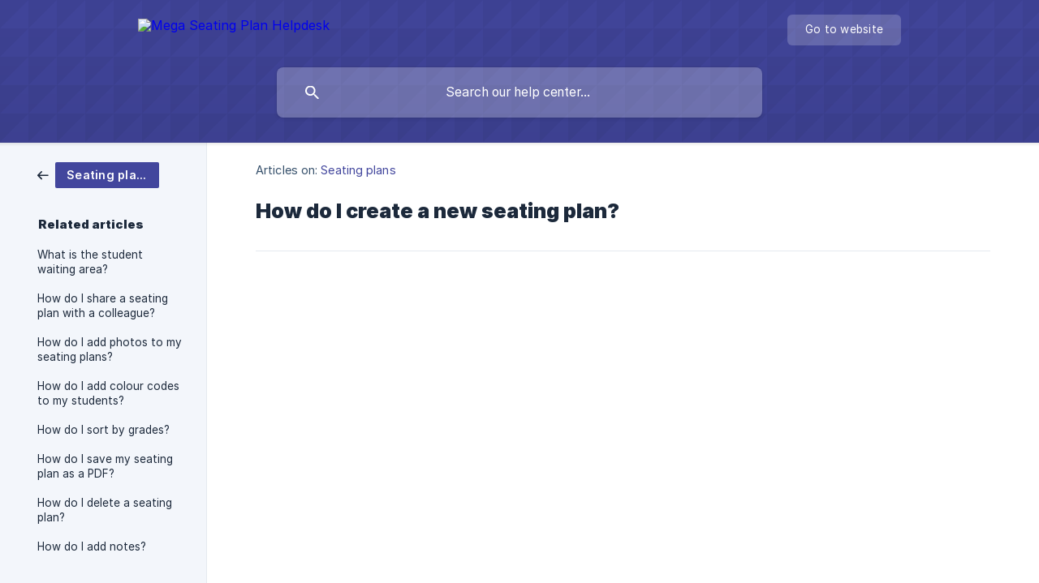

--- FILE ---
content_type: text/html; charset=utf-8
request_url: https://help.seatingplan.com/en/article/how-do-i-create-a-new-seating-plan-tx97p1/
body_size: 4168
content:
<!DOCTYPE html><html lang="en" dir="ltr"><head><meta http-equiv="Content-Type" content="text/html; charset=utf-8"><meta name="viewport" content="width=device-width, initial-scale=1"><meta property="og:locale" content="en"><meta property="og:site_name" content="Mega Seating Plan Helpdesk"><meta property="og:type" content="website"><link rel="icon" href="https://image.crisp.chat/avatar/website/eea85477-56dd-4a31-b31a-65cb29e08120/512/?1764934882865" type="image/png"><link rel="apple-touch-icon" href="https://image.crisp.chat/avatar/website/eea85477-56dd-4a31-b31a-65cb29e08120/512/?1764934882865" type="image/png"><meta name="msapplication-TileColor" content="#42469D"><meta name="msapplication-TileImage" content="https://image.crisp.chat/avatar/website/eea85477-56dd-4a31-b31a-65cb29e08120/512/?1764934882865"><style type="text/css">*::selection {
  background: rgba(66, 70, 157, .2);
}

.csh-theme-background-color-default {
  background-color: #42469D;
}

.csh-theme-background-color-light {
  background-color: #F3F6FB;
}

.csh-theme-background-color-light-alpha {
  background-color: rgba(243, 246, 251, .4);
}

.csh-button.csh-button-accent {
  background-color: #42469D;
}

.csh-article .csh-article-content article a {
  color: #42469D;
}

.csh-article .csh-article-content article .csh-markdown.csh-markdown-title.csh-markdown-title-h1 {
  border-color: #42469D;
}

.csh-article .csh-article-content article .csh-markdown.csh-markdown-code.csh-markdown-code-inline {
  background: rgba(66, 70, 157, .075);
  border-color: rgba(66, 70, 157, .2);
  color: #42469D;
}

.csh-article .csh-article-content article .csh-markdown.csh-markdown-list .csh-markdown-list-item:before {
  background: #42469D;
}</style><title>How do I create a new seating plan?
 | Mega Seating Plan Helpdesk</title><script type="text/javascript">window.$crisp = [];

CRISP_WEBSITE_ID = "eea85477-56dd-4a31-b31a-65cb29e08120";

CRISP_RUNTIME_CONFIG = {
  locale : "en"
};

(function(){d=document;s=d.createElement("script");s.src="https://client.crisp.chat/l.js";s.async=1;d.getElementsByTagName("head")[0].appendChild(s);})();
</script><meta name="description" content="Either click the 'Create new seating plan button' on the home page, or select the link from the 'Seating plans' menu."><meta property="og:title" content="How do I create a new seating plan?"><meta property="og:description" content="Either click the 'Create new seating plan button' on the home page, or select the link from the 'Seating plans' menu."><meta property="og:url" content="https://help.seatingplan.com/en/article/how-do-i-create-a-new-seating-plan-tx97p1/"><link rel="canonical" href="https://help.seatingplan.com/en/article/how-do-i-create-a-new-seating-plan-tx97p1/"><link rel="stylesheet" href="https://static.crisp.help/stylesheets/libs/libs.min.css?ce304c6c81825216fec2d8a0d1c6718d8" type="text/css"/><link rel="stylesheet" href="https://static.crisp.help/stylesheets/site/common/common.min.css?cea6f2780e46a8ea2eb0d1251d076ad64" type="text/css"/><link rel="stylesheet" href="https://static.crisp.help/stylesheets/site/article/article.min.css?c7278374e8d25d53b07498bcd55904115" type="text/css"/><script src="https://static.crisp.help/javascripts/libs/libs.min.js?c26b5e34d2ee82396ebce7b2f35af1027" type="text/javascript"></script><script src="https://static.crisp.help/javascripts/site/common/common.min.js?c330760232b2c5a6f4dd0dd5dcd599445" type="text/javascript"></script><script src="https://static.crisp.help/javascripts/site/article/article.min.js?c32a9eda91b8388339f0725b85e2be709" type="text/javascript"></script></head><body><header role="banner"><div class="csh-wrapper"><div class="csh-header-main"><a href="/en/" role="none" class="csh-header-main-logo"><img src="https://storage.crisp.chat/users/helpdesk/website/9f51051c7c5cd800/white_1cxst7c.png" alt="Mega Seating Plan Helpdesk"></a><div role="none" class="csh-header-main-actions"><a href="https://www.seatingplan.com/" target="_blank" rel="noopener noreferrer" role="none" class="csh-header-main-actions-website"><span class="csh-header-main-actions-website-itself csh-font-sans-regular">Go to website</span></a></div><span class="csh-clear"></span></div><form action="/en/includes/search/" role="search" onsubmit="return false" data-target-suggest="/en/includes/suggest/" data-target-report="/en/includes/report/" data-has-emphasis="false" data-has-focus="false" data-expanded="false" data-pending="false" class="csh-header-search"><span class="csh-header-search-field"><input type="search" name="search_query" autocomplete="off" autocorrect="off" autocapitalize="off" maxlength="100" placeholder="Search our help center..." aria-label="Search our help center..." role="searchbox" onfocus="CrispHelpdeskCommon.toggle_search_focus(true)" onblur="CrispHelpdeskCommon.toggle_search_focus(false)" onkeydown="CrispHelpdeskCommon.key_search_field(event)" onkeyup="CrispHelpdeskCommon.type_search_field(this)" onsearch="CrispHelpdeskCommon.search_search_field(this)" class="csh-font-sans-regular"><span class="csh-header-search-field-autocomplete csh-font-sans-regular"></span><span class="csh-header-search-field-ruler"><span class="csh-header-search-field-ruler-text csh-font-sans-semibold"></span></span></span><div class="csh-header-search-results"></div></form></div><div data-tile="boxes" data-has-banner="false" class="csh-header-background csh-theme-background-color-default"></div></header><div id="body" class="csh-theme-background-color-light csh-body-full"><div class="csh-wrapper csh-wrapper-full csh-wrapper-large"><div class="csh-article"><aside role="complementary"><div class="csh-aside"><div class="csh-article-category csh-navigation"><a href="/en/category/seating-plans-chkyet/" role="link" class="csh-navigation-back csh-navigation-back-item"><span style="background-color: #42469d;" data-has-category="true" class="csh-category-badge csh-font-sans-medium">Seating plans</span></a></div><p class="csh-aside-title csh-text-wrap csh-font-sans-bold">Related articles</p><ul role="list"><li role="listitem"><a href="/en/article/what-is-the-student-waiting-area-fjadg3/" role="link" class="csh-aside-spaced csh-text-wrap csh-font-sans-regular">What is the student waiting area?</a></li><li role="listitem"><a href="/en/article/how-do-i-share-a-seating-plan-with-a-colleague-d0y01t/" role="link" class="csh-aside-spaced csh-text-wrap csh-font-sans-regular">How do I share a seating plan with a colleague?</a></li><li role="listitem"><a href="/en/article/how-do-i-add-photos-to-my-seating-plans-10jcalb/" role="link" class="csh-aside-spaced csh-text-wrap csh-font-sans-regular">How do I add photos to my seating plans?</a></li><li role="listitem"><a href="/en/article/how-do-i-add-colour-codes-to-my-students-1s44pmh/" role="link" class="csh-aside-spaced csh-text-wrap csh-font-sans-regular">How do I add colour codes to my students?</a></li><li role="listitem"><a href="/en/article/how-do-i-sort-by-grades-4vh6t0/" role="link" class="csh-aside-spaced csh-text-wrap csh-font-sans-regular">How do I sort by grades?</a></li><li role="listitem"><a href="/en/article/how-do-i-save-my-seating-plan-as-a-pdf-n3qw05/" role="link" class="csh-aside-spaced csh-text-wrap csh-font-sans-regular">How do I save my seating plan as a PDF?</a></li><li role="listitem"><a href="/en/article/how-do-i-delete-a-seating-plan-1pc5pfp/" role="link" class="csh-aside-spaced csh-text-wrap csh-font-sans-regular">How do I delete a seating plan?</a></li><li role="listitem"><a href="/en/article/how-do-i-add-notes-476in2/" role="link" class="csh-aside-spaced csh-text-wrap csh-font-sans-regular">How do I add notes?</a></li></ul></div></aside><div role="main" class="csh-article-content csh-article-content-split"><div class="csh-article-content-wrap"><article class="csh-text-wrap"><div role="heading" class="csh-article-content-header"><div class="csh-article-content-header-metas"><div class="csh-article-content-header-metas-category csh-font-sans-regular">Articles on:<span> </span><a href="/en/category/seating-plans-chkyet/" role="link">Seating plans</a></div></div><h1 class="csh-font-sans-bold">How do I create a new seating plan?</h1></div><div role="article" class="csh-article-content-text csh-article-content-text-large"><p><br></p><p><span class="csh-markdown csh-markdown-video csh-markdown-youtube" data-label="Create a classroom seating chart in seconds"><span class="csh-markdown-video-wrap csh-markdown-youtube-wrap"><iframe type="text/html" width="560" height="349" src="https://www.youtube.com/embed/lIL0Qzn_mY4?rel=0" loading="lazy" frameborder="0" allowfullscreen></iframe></span></span></p><p><br></p><span class="csh-markdown csh-markdown-emphasis csh-font-sans-medium" data-type="|"><span>The easiest way is to follow the on-screen tutorial that will appear if you haven't yet created a seating plan.</span></span><p><br></p><ol class="csh-markdown csh-markdown-list csh-markdown-list-ordered"><li value="1" class="csh-markdown csh-markdown-list-item"><span>Either click the 'Create new seating plan button' on the home page, or select the link from the 'Seating plans' menu.</span></li></ol><p><br></p><ol class="csh-markdown csh-markdown-list csh-markdown-list-ordered" start="2"><li value="2" class="csh-markdown csh-markdown-list-item"><span>From the drop down menu, select the class that you wish to make a seating plan for. If this list is empty: </span><a class="csh-markdown csh-markdown-link csh-markdown-link-text" target="_self" href="/en/article/how-do-i-import-a-new-class-nw8mbg/"><span>How do I import a new class?</span></a></li></ol><p><br></p><p><span class="csh-markdown csh-markdown-image"><img src="https://storage.crisp.chat/users/helpdesk/website/9f51051c7c5cd800/image_1pkzkwv.png" alt="" loading="lazy"></span></p><p><br></p><ol class="csh-markdown csh-markdown-list csh-markdown-list-ordered" start="3"><li value="3" class="csh-markdown csh-markdown-list-item"><span>Next, select the classroom that you wish to put the students into. If this list is empty: </span><a class="csh-markdown csh-markdown-link csh-markdown-link-text" target="_self" href="/en/article/how-do-i-create-a-new-classroom-3qc6g5/"><span>How do I create a new classroom?</span></a></li></ol><p><br></p><span class="csh-markdown csh-markdown-emphasis csh-font-sans-medium" data-type="|"><span>If your school has a Platinum subscription, you will see a second box labelled 'School classrooms'. Instead of creating your own classroom, you can search for one created by any other teacher in your school and use that instead.</span></span><p><br></p><ol class="csh-markdown csh-markdown-list csh-markdown-list-ordered" start="4"><li value="4" class="csh-markdown csh-markdown-list-item"><span>Click 'Create seating plan'.</span></li></ol><p><br></p><ol class="csh-markdown csh-markdown-list csh-markdown-list-ordered" start="5"><li value="5" class="csh-markdown csh-markdown-list-item"><span>A random seating plan will have been created. If there are more students than seats, some students will have been placed in the waiting area tab on the right of your screen. Now it's time to customise your seating plan.</span></li></ol><p><br></p><ol class="csh-markdown csh-markdown-list csh-markdown-list-ordered" start="6"><li value="6" class="csh-markdown csh-markdown-list-item"><span>Clicking the 'Rearrange' button on the sidebar will bring up some options for automatically arranging your seating plan. 'Simple sorting' allows you to sort students by one or two specific criteria, whereas 'Smart sorting' uses an intelligent algorithm to arrange by multiple factors at once. </span><a class="csh-markdown csh-markdown-link csh-markdown-link-text" target="_self" href="/en/article/how-do-i-sort-by-grades-4vh6t0/"><span>How do I sort by grades?</span></a></li></ol><p><br></p><p><span class="csh-markdown csh-markdown-image"><img src="https://storage.crisp.chat/users/helpdesk/website/9f51051c7c5cd800/image_vzwbmg.png" alt="" loading="lazy"></span></p><p><br></p><ol class="csh-markdown csh-markdown-list csh-markdown-list-ordered" start="7"><li value="7" class="csh-markdown csh-markdown-list-item"><span>When you're happy with the settings, click 'Regenerate seating plan' to create the new layout.</span></li></ol><p><br></p><p><span>8 To complete your seating plan, drag and drop the students around the classroom. Drag one student onto another to swap their positions.</span></p><p><br></p><p><span class="csh-markdown csh-markdown-image"><img src="https://storage.crisp.chat/users/helpdesk/website/9f51051c7c5cd800/image_jxdvxs.png" alt="" loading="lazy"></span></p><p><br></p><ol class="csh-markdown csh-markdown-list csh-markdown-list-ordered" start="9"><li value="9" class="csh-markdown csh-markdown-list-item"><span>Click the 'Save' button when you're happy with the layout.</span></li></ol><p><br></p><ol class="csh-markdown csh-markdown-list csh-markdown-list-ordered" start="10"><li value="10" class="csh-markdown csh-markdown-list-item"><span>Use the controls on the sidebar to finetune how your seating plan appears. </span></li></ol><p><br></p><p><span class="csh-markdown csh-markdown-image"><img src="https://storage.crisp.chat/users/helpdesk/website/9f51051c7c5cd800/image_x5tzor.png" alt="" loading="lazy"></span></p><span class="csh-markdown csh-markdown-line csh-article-content-separate csh-article-content-separate-top"></span><p class="csh-article-content-updated csh-text-wrap csh-font-sans-light">Updated on: 03/10/2024</p></div></article></div></div></div></div></div><footer role="contentinfo"><div class="csh-footer-ask"><div class="csh-wrapper"><div class="csh-footer-ask-text"><p class="csh-footer-ask-text-title csh-text-wrap csh-font-sans-bold">Not finding what you are looking for?</p><p class="csh-footer-ask-text-label csh-text-wrap csh-font-sans-regular">Chat with us or send us an email.</p></div><ul class="csh-footer-ask-buttons"><li><a aria-label="Chat with us" href="#" role="button" onclick="CrispHelpdeskCommon.open_chatbox(); return false;" class="csh-button csh-button-accent csh-button-icon-chat csh-button-has-left-icon csh-font-sans-regular">Chat with us</a></li><li><a aria-label="Send us an email" href="mailto:support@megaseatingplan.com" role="button" class="csh-button csh-button-accent csh-button-icon-email csh-button-has-left-icon csh-font-sans-regular">Send us an email</a></li></ul></div></div><div class="csh-footer-copyright csh-footer-copyright-separated"><div class="csh-wrapper"><span class="csh-footer-copyright-brand"><span class="csh-font-sans-regular">© 2025</span><img src="https://storage.crisp.chat/users/helpdesk/website/9f51051c7c5cd800/blue_ro7hff.png" alt="Mega Seating Plan Helpdesk"></span></div></div></footer></body></html>

--- FILE ---
content_type: image/svg+xml
request_url: https://static.crisp.help/images/site/common/tiles/boxes.svg?aa6fe2e
body_size: -543
content:
<svg height="20" viewBox="0 0 20 20" width="20" xmlns="http://www.w3.org/2000/svg"><path d="M0 0h20L0 20z" fill-rule="evenodd"/></svg>